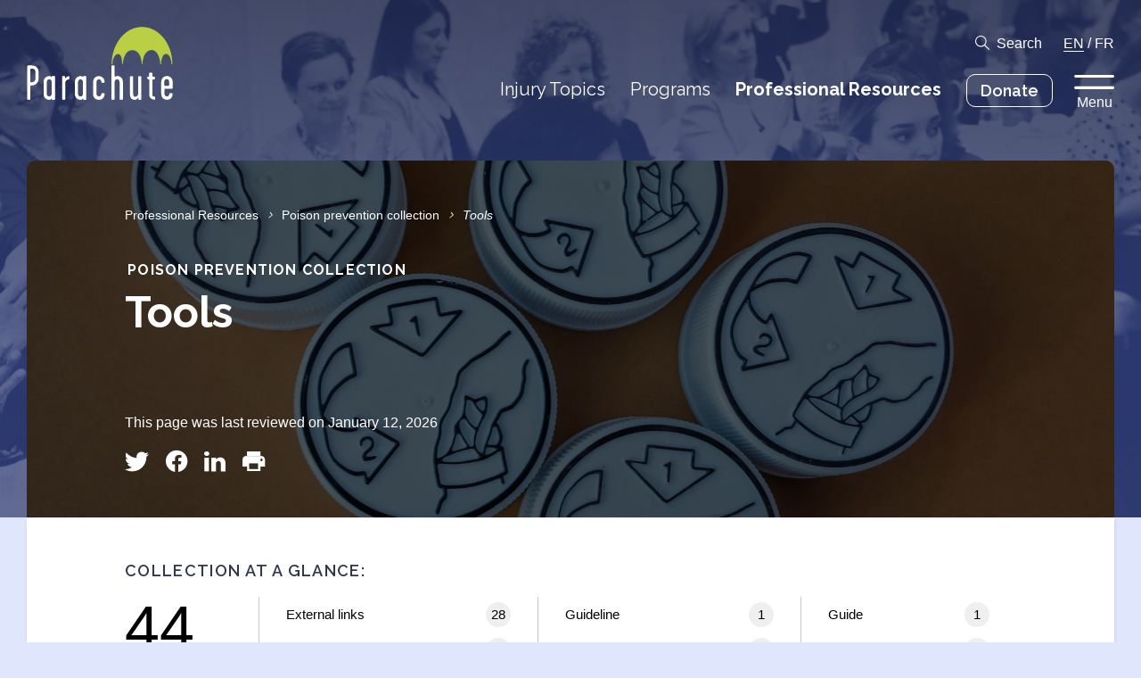

--- FILE ---
content_type: text/html; charset=UTF-8
request_url: https://parachute.ca/en/professional-resource/poison-prevention-collection/?resources=tools
body_size: 9228
content:
<!DOCTYPE html>
<!--[if lte IE 6]>
<html id='ie6' class='ie9- ie8- ie7- ie6-' lang="en-CA">
<![endif]-->
<!--[if IE 7]>
<html id='ie7' class='ie9- ie8- ie7-' lang="en-CA">
<![endif]-->
<!--[if IE 8]>
<html id='ie8' class='ie9- ie8-' lang="en-CA">
<![endif]-->
<!--[if IE 9]>
<html id='ie9' class='ie9-' lang="en-CA">
<![endif]-->
<!--[if !(lte IE 9) ]><!-->
<html lang="en-CA">
<!--<![endif]-->
<head>
	<meta charset="UTF-8" />
	<meta http-equiv="X-UA-Compatible" content="IE=EDGE" />

	
	<meta name="viewport" content="width=device-width,initial-scale=1" />
<!--[if lt IE 9]><script src="https://cdnjs.cloudflare.com/ajax/libs/html5shiv/3.7.3/html5shiv.min.js"></script><![endif]-->
<link rel="shortcut icon" type="image/icon" href="https://parachute.ca/favicon.ico" />
<title>Poison prevention collection &#8211; Parachute</title>
<meta name='robots' content='max-image-preview:large' />
	<style>img:is([sizes="auto" i], [sizes^="auto," i]) { contain-intrinsic-size: 3000px 1500px }</style>
	<link rel='dns-prefetch' href='//www.google.com' />
<link rel='stylesheet' id='ctct_form_styles-css' href='https://parachute.ca/wp-content/plugins/constant-contact-forms/assets/css/style.css?ver=2.13.0' type='text/css' media='all' />
<link rel='stylesheet' id='parachute-theme-css' href='https://parachute.ca/wp-content/themes/parachute/assets/css/theme.css?ver=1768778565' type='text/css' media='all' />
<link rel='stylesheet' id='parachute-print-css' href='https://parachute.ca/wp-content/themes/parachute/assets/css/print.css?ver=1768778565' type='text/css' media='print' />
<script type="text/javascript" src="https://parachute.ca/wp-content/themes/parachute/assets/js/dist/modernizr.min.js?ver=6.8.3" id="modernizr-js"></script>
<script type="text/javascript" src="https://ajax.googleapis.com/ajax/libs/jquery/1.12.4/jquery.min.js?ver=1.12.4" id="jquery-core-js"></script>
<link rel="canonical" href="https://parachute.ca/en/professional-resource/poison-prevention-collection/" />
	<link rel="apple-touch-icon" sizes="180x180" href="/branding/apple-touch-icon.png">
	<link rel="icon" type="image/png" sizes="32x32" href="/branding/favicon-32x32.png">
	<link rel="icon" type="image/png" sizes="16x16" href="/branding/favicon-16x16.png">
	<link rel="manifest" href="/site.webmanifest">
	<link rel="mask-icon" href="/branding/safari-pinned-tab.svg" color="#BACF43">
	<link rel="shortcut icon" href="/favicon.ico">
	<meta name="msapplication-TileColor" content="#ffffff">
	<meta name="msapplication-config" content="/browserconfig.xml">
	<meta name="theme-color" content="#BACF43">
	
		<!-- GA Google Analytics @ https://m0n.co/ga -->
		<script async src="https://www.googletagmanager.com/gtag/js?id=G-98KTD8NLCJ"></script>
		<script>
			window.dataLayer = window.dataLayer || [];
			function gtag(){dataLayer.push(arguments);}
			gtag('js', new Date());
			gtag('config', 'G-98KTD8NLCJ');
		</script>

	<!-- Google tag (gtag.js) -->
<script async src="https://www.googletagmanager.com/gtag/js?id=AW-945571921"></script>
<script>
  window.dataLayer = window.dataLayer || [];
  function gtag(){dataLayer.push(arguments);}
  gtag('js', new Date());
  gtag('config', 'AW-945571921');
</script>
	<script type="text/javascript" src="https://platform-api.sharethis.com/js/sharethis.js#property=5d35c5f2a7d79100128cb912&product=custom-share-buttons"></script>
	<!--[if lte IE 9]><link rel="stylesheet" type="text/css" href="https://parachute.ca/wp-content/themes/parachute/assets/css/ie.css?v=1768778565" /><![endif]-->
<script>var ajaxurl = "https://parachute.ca/wp-admin/admin-ajax.php";</script>
		<style type="text/css" id="wp-custom-css">
			.ginput_left input, .ginput_right input, .name_first input, .name_last input,.ginput_container_phone input,.ginput_container_text input,.ginput_full input,.ginput_container_email input,.ginput_container_number input,.ginput_container_textarea textarea, .ginput_container_date input

{
border: 1px solid black;
  border-radius: 4px;
}

.address_state select
{
	background-color: #f1f1f1;
}


/* THIS SECTION REMOVES THE FORM TITLE FOR THE NIPD HOSPITAL CHALLENGE FORM */

body #gform_wrapper_20 h2.gform_title {
    display: none !important;
}

/* THIS SECTION REMOVES THE FORM TITLE FOR THE NIPD HOSPITAL CHALLENGE FORM IN FRENCH */

body #gform_wrapper_21 h2.gform_title {
    display: none !important;
}




/* THIS SECTION STYLES THE DROPDOWN MENU FOR THE FOR YOUNG DRIVERS FORM */

.FYD-form-dropdown-menu select
{
	  -webkit-appearance: none;
   -moz-appearance: none
        appearance: none;
	background: #eeeeee;
	border: 1px solid black;
}

.button-vfh
{
	background-color: #440000 !important;
	border: 3px solid red !important;
}
		</style>
		</head>
		<body class="wp-singular pro_resource-template-default single single-pro_resource postid-24476 wp-theme-parachute no-js notouch ltr language-en ctct-parachute colorscheme-blue is-collection has-banner">
		<div id="nav_focus" class="focustrap">
		<nav class="topbar">
			<div class="container">
				<h1 class="logo-wrap"><a href="https://parachute.ca/en/" class="logo"><svg version="1.1" xmlns="http://www.w3.org/2000/svg" viewBox="0 0 165 83">
	<title>Parachute</title>
	<path class="logo-graphic" d="M164.4,42.6h-1c0-4.8-2.1-11.8-6.2-11.8s-5.6,7.1-5.6,11.8h-0.8c0-4.8-2.7-16.2-9.6-16.2h-0.1c-8.4,0.1-10.5,11.4-10.5,16.2h-0.8c0-4.7-1.8-16.1-11-16.1h-0.2c-7.5,0.1-10.2,11.4-10.2,16.1h-0.8c0-4.8-0.5-11.7-4.6-11.7s-6.3,6.9-6.3,11.7h-0.9c0-23.4,15.3-42.4,34.3-42.4S164.4,19.2,164.4,42.6"/>
	<path class="logo-text" d="M160.8,66.2c0,0.8-0.6,0.8-2.9,0.8c-2.2,0-2.7,0-2.7-0.8v-3.6c0-1.6,1.2-3.3,2.8-3.3s2.8,1.6,2.8,3.3L160.8,66.2 M164.6,75.8c0-0.4-0.3-0.5-1.7-0.5c-1.7,0-1.9,0.1-1.9,0.3c0,2.2-1.1,3.4-2.8,3.4s-2.8-1.2-2.8-3.4v-4.2c0-0.7,0.3-1,0.6-1h7.6c1.1,0,1.1-0.5,1.1-0.9v-6.8c0.2-3.6-2.6-6.6-6.1-6.8c-0.1,0-0.2,0-0.3,0c-3.6,0-6.5,2.6-6.5,6.8v13.1c0,4.5,2.8,7,6.5,7C161.8,82.8,164.6,80.8,164.6,75.8 M144.9,81.1c0-1.1,0-1.7-0.3-1.7c-1.7,0-2.8-0.8-2.8-2.2V60.9c0-1,0.3-1.3,2.3-1.3c0.6,0,0.6-0.2,0.6-1.6c0-1.1-0.2-1.4-0.8-1.4c-1.8,0-2.1-0.2-2.1-1.1v-2.7c0-0.8-0.4-0.8-1.9-0.8c-1.3,0-1.7,0-1.7,0.7v2.8c0,0.9-0.1,1.2-1.6,1.2c-0.5,0-0.6,0.3-0.6,1.4c0,0.8,0.1,1.3,0.7,1.3c1.3,0,1.6,0.4,1.6,1.4V77c0,3.2,2.2,5.7,6.5,5.7C145.1,82.8,144.9,82.2,144.9,81.1 M129.3,82.3V56.7c0-0.4-0.3-0.6-1.8-0.6s-1.8,0.1-1.8,0.6v19.4c0,1.9-1.4,3.3-3.7,3.3c-1.6,0-1.9-2.2-1.9-3.6V56.6c0-0.4-0.4-0.5-2-0.5c-1.1,0-1.6,0.1-1.6,0.6v19.1c0,5,1.9,7.1,5.6,7.1c1.5-0.1,2.9-1.1,3.6-2.4c0.3-0.6,0.3-0.2,0.3,0.5c0,0.4,0.1,1.1,0.1,1.5c0,0.3,0.6,0.4,1.8,0.4C129.1,82.8,129.3,82.8,129.3,82.3 M108.6,82.2V62.9c0-4.1-2.6-7-6.5-7c-0.7,0.1-1.4,0.3-2.1,0.7c-0.4,0.2-0.8-0.2-0.8-1V44.2c0-0.5-0.7-0.4-1.9-0.4c-1,0-1.7,0.1-1.7,0.5v37.9c0,0.6,0.8,0.6,1.6,0.6c1.2,0,2,0.1,2-0.6V62.8c0-1.6,1.2-3.3,2.8-3.3c1.6,0,2.8,1.7,2.8,3.3v19.6c0,0.4,0.7,0.4,1.9,0.4C107.8,82.8,108.6,82.8,108.6,82.2 M87.9,75.8c0-0.3-0.3-0.4-1.8-0.4c-1.4,0-1.8,0-1.8,0.2c0,1.4-0.5,3.4-2.8,3.4c-2.2,0-2.8-1.7-2.8-3.4V62.8c0-1.6,1.2-3.3,2.8-3.3c1.6,0,2.8,1.5,2.8,3.7c0,0.3,0.6,0.3,1.9,0.3c1.5,0,1.7-0.1,1.7-0.5c0-4.2-2.8-7-6.5-7c-3.8,0-6.5,2.7-6.5,7v12.9c0,3.7,2.1,7,6.5,7C86,82.8,87.9,79.8,87.9,75.8 M63.5,75.7c0,2.2-1.1,3.4-2.8,3.4s-2.8-1.1-2.8-3.4V62.8c0-1.6,1.2-3.3,2.8-3.3s2.8,1.8,2.8,3.3V75.7z M67.2,82.2V56.6c0-0.6-0.2-0.7-1.9-0.7c-1.3,0-1.7-0.1-1.7,0.3c0,1-0.2,1-0.6,0.6c-0.6-0.6-1.4-0.9-2.2-0.8c-3.6,0-6.5,2.6-6.5,6.8v13.1c0,4.5,2.8,7,6.5,7c2.2,0,2.3-1.5,2.6-1.5c0.5,0,0.3,0.6,0.3,1c0,0.5,0.4,0.5,1.7,0.5C67,82.8,67.2,82.8,67.2,82.2 M48.1,57.9c0-1.3,0.1-1.9-0.3-1.9c-1.7,0.1-3.2,1-4.1,2.5c-0.3,0.6-0.3,0.3-0.3-0.5c0-0.4-0.1-1.1-0.1-1.5S43,56,41.8,56c-1.5,0-1.8,0-1.8,0.4v25.7c0,0.5,0.4,0.6,1.7,0.6c1.4,0,1.9,0,1.9-0.6v-19c0-2.1,2.6-3.5,4.2-3.5C48,59.7,48.1,59,48.1,57.9 M28.2,75.7c0,2.2-1.1,3.4-2.8,3.4c-1.7,0-2.8-1.1-2.8-3.4V62.8c0-1.6,1.2-3.3,2.8-3.3c1.6,0,2.8,1.8,2.8,3.3V75.7z M31.9,82.2V56.6c0-0.6-0.2-0.7-1.9-0.7c-1.3,0-1.7-0.1-1.7,0.3c0,1-0.2,1-0.6,0.6c-0.6-0.6-1.4-0.9-2.2-0.8c-3.6,0-6.5,2.6-6.5,6.8v13.1c0,4.5,2.8,7,6.5,7c2.2,0,2.3-1.5,2.6-1.5c0.5,0,0.3,0.6,0.3,1c0,0.5,0.4,0.5,1.7,0.5C31.7,82.8,31.9,82.8,31.9,82.2 M9.7,58.9c0.1,1.1-0.3,2.2-1.1,2.9C7.8,62.6,6.8,63,5.7,63c-0.4,0.1-0.9,0-1.3-0.1c-0.5-0.3-0.4-1-0.4-1.6V48.9c0-0.3,0-0.6,0.2-0.9c0.2-0.4,1.1-0.4,1.8-0.4c0.9-0.1,1.9,0.2,2.6,0.8c0.8,0.9,1.3,2,1.2,3.2L9.7,58.9L9.7,58.9z M13.3,58.8v-7.2c0-2.3-0.4-4.2-2.1-5.8c-1.6-1.3-3.7-2-5.8-1.9H2.1c-0.5-0.1-0.9,0-1.3,0.3c-0.3,0.4-0.4,0.9-0.4,1.4V82c0,0.8,0.2,0.8,1.7,0.8s1.9,0,1.9-0.9V67.8c0-0.8,0.4-1.2,1.1-1.2c2.3,0.1,4.6-0.7,6.3-2.4C12.7,62.8,13.4,60.8,13.3,58.8"/>
</svg>
</a></h1>
				<div class="menu-wrapper">
					<div class="toolbar-row toolbar-options">
						<a href="#search" class="icon-search toggle">Search</a>
						<span class="language-nav">
																							<a href="https://parachute.ca/en/professional-resource/poison-prevention-collection/?resources=tools" rel="alternate" hreflang="en_CA" class="current">EN</a>
															/								<a href="https://parachute.ca/fr/ressource-professionnelle/collection-prevention-des-empoisonnements/?resources=tools" rel="alternate" hreflang="fr_CA" class="">FR</a>
													</span>
					</div>
					<div class="toolbar-row topbar-nav">
						<ul id="menu-top-navigation" class="menu"><li id="menu-item-3352" class="menu-item menu-item-type-post_type menu-item-object-page menu-item-3352"><a href="https://parachute.ca/en/injury-topics/" class=" "><span class="menu-item-text">Injury Topics</span></a></li>
<li id="menu-item-3353" class="menu-item menu-item-type-post_type menu-item-object-page menu-item-3353"><a href="https://parachute.ca/en/programs/" class=" "><span class="menu-item-text">Programs</span></a></li>
<li id="menu-item-3354" class="menu-item menu-item-type-post_type menu-item-object-page current_page_parent menu-item-3354"><a href="https://parachute.ca/en/professional-resources/" class=" "><span class="menu-item-text">Professional Resources</span></a></li>
<li id="menu-item-12635" class="with-is-style-button menu-item menu-item-type-custom menu-item-object-custom menu-item-12635"><a target="_blank" href="https://parachute.ca/donate" class=" is-style-button"><span class="menu-item-text">Donate</span></a></li>
</ul>						<button type="button" class="menu-toggle toggle" data-toggle="flyout">
							Menu						</button>
											</div>
				</div>
			</div>
		</nav>

		<aside id="search" class="takeover">
	<div class="search-form">
		<div class="container">
			<form action="" class="search-bar">
				<label for="search_main" class="screen-reader-text">Search something specific</label>
				<input type="search" id="search_main" class="search-input" name="s" placeholder="Search something specific" autocomplete="off" />
				<button type="submit" class="icon icon-search">Search</button>
			</form>

			<div id="search_suggestions">
				<h2>Popular Searches</h2>
								<ul class="menu is-style-inline">
											<li><input type="button" class="search-suggestion" value="Concussion" /></li>
											<li><input type="button" class="search-suggestion" value="Home safety" /></li>
											<li><input type="button" class="search-suggestion" value="Seniors falls" /></li>
											<li><input type="button" class="search-suggestion" value="Sports and recreation" /></li>
											<li><input type="button" class="search-suggestion" value="Road safety" /></li>
											<li><input type="button" class="search-suggestion" value="Vision Zero" /></li>
									</ul>
							</div>
		</div>
	</div>
	<div id="search_results">
		<div class="container">
			<button data-expand="search_filters" class="expander only-on-mobile only-if-js">Filter by</button>

			<div id="search_filters" class="search-results-sidebar">
				<div class="search-filter-section">
					<h3 class="search-heading">
						Filter by type						<button class="clear hide-on-mobile">Clear</button>
						<button data-expand="search_filters_types" class="expander only-on-mobile only-if-js">Expand</button>
					</h3>
					<div id="search_filters_types" class="inner">
						<ul class="menu search-filter-list">
															<li>
									<label class="checkbox search-filter-label">
										<input type="checkbox" name="type" value="injury_topic" class="search-filter">
										Injury Topics									</label>
								</li>
															<li>
									<label class="checkbox search-filter-label">
										<input type="checkbox" name="type" value="program" class="search-filter">
										Programs									</label>
								</li>
															<li>
									<label class="checkbox search-filter-label">
										<input type="checkbox" name="type" value="pro_resource" class="search-filter">
										Professional Resources									</label>
								</li>
															<li>
									<label class="checkbox search-filter-label">
										<input type="checkbox" name="type" value="page" class="search-filter">
										Pages									</label>
								</li>
															<li>
									<label class="checkbox search-filter-label">
										<input type="checkbox" name="type" value="news_release" class="search-filter">
										News releases									</label>
								</li>
															<li>
									<label class="checkbox search-filter-label">
										<input type="checkbox" name="type" value="post" class="search-filter">
										Posts									</label>
								</li>
															<li>
									<label class="checkbox search-filter-label">
										<input type="checkbox" name="type" value="resource" class="search-filter">
										Resources									</label>
								</li>
															<li>
									<label class="checkbox search-filter-label">
										<input type="checkbox" name="type" value="profile" class="search-filter">
										Profiles									</label>
								</li>
															<li>
									<label class="checkbox search-filter-label">
										<input type="checkbox" name="type" value="report" class="search-filter">
										Reports									</label>
								</li>
													</ul>
					</div>
				</div>

				<div class="search-filter-section">
					<h3 class="search-heading">
						Filter by tag						<button class="clear hide-on-mobile">Clear</button>
						<button data-expand="search_filters_tags" class="expander only-on-mobile only-if-js">Expand</button>
					</h3>
					<div id="search_filters_tags" class="inner">
													<h4 class="search-subheading">I am a…</h4>
							<ul class="menu search-filter-list">
																	<li>
										<label class="checkbox search-filter-label">
											<input type="checkbox" name="target_demographic" value="37" class="search-filter">
											Athlete/coach										</label>
									</li>
																	<li>
										<label class="checkbox search-filter-label">
											<input type="checkbox" name="target_demographic" value="38" class="search-filter">
											Community organizer										</label>
									</li>
																	<li>
										<label class="checkbox search-filter-label">
											<input type="checkbox" name="target_demographic" value="39" class="search-filter">
											Educator										</label>
									</li>
																	<li>
										<label class="checkbox search-filter-label">
											<input type="checkbox" name="target_demographic" value="40" class="search-filter">
											Health-care practitioner										</label>
									</li>
																	<li>
										<label class="checkbox search-filter-label">
											<input type="checkbox" name="target_demographic" value="41" class="search-filter">
											Member of the public										</label>
									</li>
																	<li>
										<label class="checkbox search-filter-label">
											<input type="checkbox" name="target_demographic" value="42" class="search-filter">
											Parent/caregiver										</label>
									</li>
																	<li>
										<label class="checkbox search-filter-label">
											<input type="checkbox" name="target_demographic" value="44" class="search-filter">
											Researcher										</label>
									</li>
																	<li>
										<label class="checkbox search-filter-label">
											<input type="checkbox" name="target_demographic" value="45" class="search-filter">
											Road safety professional										</label>
									</li>
																	<li>
										<label class="checkbox search-filter-label">
											<input type="checkbox" name="target_demographic" value="46" class="search-filter">
											Senior										</label>
									</li>
																	<li>
										<label class="checkbox search-filter-label">
											<input type="checkbox" name="target_demographic" value="47" class="search-filter">
											Youth										</label>
									</li>
															</ul>
													<h4 class="search-subheading">Looking for information about…</h4>
							<ul class="menu search-filter-list">
																	<li>
										<label class="checkbox search-filter-label">
											<input type="checkbox" name="subject_demographic" value="51" class="search-filter">
											Adults										</label>
									</li>
																	<li>
										<label class="checkbox search-filter-label">
											<input type="checkbox" name="subject_demographic" value="49" class="search-filter">
											Children (5-12)										</label>
									</li>
																	<li>
										<label class="checkbox search-filter-label">
											<input type="checkbox" name="subject_demographic" value="48" class="search-filter">
											Infants/Toddlers (0-4)										</label>
									</li>
																	<li>
										<label class="checkbox search-filter-label">
											<input type="checkbox" name="subject_demographic" value="52" class="search-filter">
											Older Adults										</label>
									</li>
																	<li>
										<label class="checkbox search-filter-label">
											<input type="checkbox" name="subject_demographic" value="50" class="search-filter">
											Youth (13-24)										</label>
									</li>
															</ul>
											</div>
				</div>
			</div>

			<div class="search-results-body">
				<h2 class="search-heading">Results for <q id="search_query"></q></h2>
				<div class="search-results-inner">
					<div class="search-pagination above">
						<span class="-page">0</span>/<span class="-page-count">0</span> Pages						<div class="search-pagination-buttons">
							<button class="-prev-results icon icon-arrow-left" disabled>Previous Page</button>
							<button class="-next-results icon icon-arrow-right" disabled>Next Page</button>
						</div>
					</div>
					<div class="search-results-list -results"></div>
					<div class="search-results-empty">
						<p>No results found.</p>
					</div>
					<div class="search-pagination below">
						<span class="-page">0</span>/<span class="-page-count">0</span> Pages						<div class="search-pagination-buttons">
							<button class="-prev-results icon icon-arrow-left" disabled>Previous Page</button>
							<button class="-next-results icon icon-arrow-right" disabled>Next Page</button>
						</div>
					</div>
				</div>
			</div>
		</div>
	</div>
</aside>
	</div>

	<nav id="flyout" class="takeover flyout focustrap">
	<div class="flyout-backdrop toggle" data-toggle="flyout"></div>
	<div class="flyout-inner">
		<button type="button" class="icon-close close toggle" data-toggle="flyout">Back</button>
		<div class="menu-wrapper primary">
			<ul id="menu-major-pages" class="menu is-style-list"><li id="menu-item-3356" class="menu-item menu-item-type-post_type menu-item-object-page menu-item-home menu-item-3356"><a href="https://parachute.ca/en/" class=" "><span class="menu-item-text">Home</span></a></li>
<li id="menu-item-3357" class="menu-item menu-item-type-post_type menu-item-object-page menu-item-3357"><a href="https://parachute.ca/en/injury-topics/" class=" "><span class="menu-item-text">Injury Topics</span></a></li>
<li id="menu-item-3358" class="menu-item menu-item-type-post_type menu-item-object-page menu-item-3358"><a href="https://parachute.ca/en/programs/" class=" "><span class="menu-item-text">Programs</span></a></li>
<li id="menu-item-3359" class="menu-item menu-item-type-post_type menu-item-object-page current_page_parent menu-item-3359"><a href="https://parachute.ca/en/professional-resources/" class=" "><span class="menu-item-text">Professional Resources</span></a></li>
<li id="menu-item-12224" class="menu-item menu-item-type-custom menu-item-object-custom menu-item-12224"><a target="_blank" href="http://parachute.ca/donate" class=" "><span class="menu-item-text">Donate</span></a></li>
<li id="menu-item-3361" class="with-toggle menu-item menu-item-type-custom menu-item-object-custom menu-item-3361"><a href="#search" class=" toggle"><span class="menu-item-text">Search</span></a></li>
</ul>					</div>

		<div class="menu-wrapper secondary">
			<ul id="menu-minor-pages" class="menu is-style-inline"><li id="menu-item-3362" class="menu-item menu-item-type-post_type menu-item-object-page menu-item-3362"><a href="https://parachute.ca/en/about-us/" class=" "><span class="menu-item-text">About us</span></a></li>
<li id="menu-item-3363" class="menu-item menu-item-type-post_type menu-item-object-page menu-item-3363"><a href="https://parachute.ca/en/media/" class=" "><span class="menu-item-text">Media</span></a></li>
<li id="menu-item-3364" class="menu-item menu-item-type-post_type menu-item-object-page menu-item-3364"><a href="https://parachute.ca/en/partners-and-donors/" class=" "><span class="menu-item-text">Partners and donors</span></a></li>
</ul>					</div>

				<div class="menu-wrapper tertiary">
			<h2>Highlighted Links</h2>
			<ul id="menu-highlighted-links" class="menu is-style-list"><li id="menu-item-22746" class="menu-item menu-item-type-post_type menu-item-object-pro_resource menu-item-22746"><a href="https://parachute.ca/en/professional-resource/vision-zero-collection/vulnerable-road-user-safety-resources-repository/" class=" "><span class="menu-item-text">Vulnerable Road User (VRU) Safety Resources Repository</span></a></li>
<li id="menu-item-22745" class="menu-item menu-item-type-post_type menu-item-object-pro_resource menu-item-22745"><a href="https://parachute.ca/en/professional-resource/cost-of-injury-in-canada/" class=" "><span class="menu-item-text">Cost of Injury in Canada</span></a></li>
</ul>					</div>
		
		<div class="flyout-footer">
			<span>Follow @parachutecanada</span>
			<nav class="social">
										<a href="https://www.facebook.com/parachutecanada" target="_blank" rel="me nofollow" class="icon icon-facebook">Facebook</a>
								<a href="https://www.instagram.com/parachutecanada/" target="_blank" rel="me nofollow" class="icon icon-instagram">Instagram</a>
								<a href="https://www.linkedin.com/company/parachute---leaders-in-injury-prevention" target="_blank" rel="me nofollow" class="icon icon-linkedin">Linkedin</a>
														<a href="https://twitter.com/parachutecanada" target="_blank" rel="me nofollow" class="icon icon-twitter">Twitter</a>
								<a href="http://www.youtube.com/parachutecanada" target="_blank" rel="me nofollow" class="icon icon-youtube">Youtube</a>
						</nav>
		</div>
	</div>
</nav>

	<div id="body">

	<header class="banner">
	<div class="backdrop" data-pixel="iVBORw0KGgoAAAANSUhEUgAAAAIAAAACBAMAAACAmBAXAAAAD1BMVEUAAABUWow8SnxEUoQ8RnwrC4GwAAAAAXRSTlMAQObYZgAAAAlwSFlzAAAOxAAADsQBlSsOGwAAAAxJREFUCJljEGZQAQAAYQA45+AohQAAAABJRU5ErkJggg==" data-background="https://parachute.ca/wp-content/uploads/2019/07/Professional_ResourcesBG.png" style="background-position:50% 15%;"></div>
	<div class="container">
		<div class="page-header document-header">
			<div class="backdrop" data-pixel="iVBORw0KGgoAAAANSUhEUgAAAAIAAAACBAMAAACAmBAXAAAAD1BMVEUAAACEfnR8hoyMgnR8goRLzv9BAAAAAXRSTlMAQObYZgAAAAlwSFlzAAAOxAAADsQBlSsOGwAAAAxJREFUCJljUGQwAQAAmwBW4rjaQwAAAABJRU5ErkJggg==" data-background="https://parachute.ca/wp-content/uploads/2022/08/Child-proof-medicine-bottle-caps-shutterstock_1383179579-2000x1333.jpg" style=""></div>
			
			<div class="inner">
					<nav class="menu breadcrumb">
					<a href="https://parachute.ca/en/professional-resources/" class="breadcrumb-item">Professional Resources</a>
			<i class="breadcrumb-spacer"></i>
							<a href="https://parachute.ca/en/professional-resource/poison-prevention-collection/" class="breadcrumb-item">Poison prevention collection</a>
			<i class="breadcrumb-spacer"></i>
			<span class="breadcrumb-item current">Tools</span>
			</nav>

				
				<h1 class="banner-title"><small>Poison prevention Collection</small> Tools</h1>

									<p class="review-status">This page was last reviewed on January 12, 2026</p>
				
				<div class="share">
	<button type="button" class="st-custom-button icon icon-twitter" data-network="twitter">Tweet This</button>
	<button type="button" class="st-custom-button icon icon-facebook" data-network="facebook">Share on Facebook</button>
	<button type="button" class="st-custom-button icon icon-linkedin" data-network="linkedin">Share on LinkedIn</button>
	<button type="button" class="st-custom-button icon icon-print" data-network="print">Print This</button>
</div>
			</div>
		</div>
	</div>
</header>

	<div id="content">
		<div class="container">
												<div class="document-subheader">
												<div class="document-subheader__primary">
							<h2>Collection at a glance: <button class="toggle only-on-mobile" data-toggle="collection-counts">Expand</button></h2>

							<div class="collection-counts">
																<a class="collection-total " href="https://parachute.ca/en/professional-resource/poison-prevention-collection/?resources=all">
									<span class="count">44</span>
									<span class="label">Total Resources</span>
								</a>

								<ul class="menu">
																			<li>
											<a class="collection-count " href="https://parachute.ca/en/professional-resource/poison-prevention-collection/?resources=external-links">
												<span class="count">28</span>
												<span class="label">External links</span>
											</a>
										</li>
																			<li>
											<a class="collection-count " href="https://parachute.ca/en/professional-resource/poison-prevention-collection/?resources=guidelines">
												<span class="count">1</span>
												<span class="label">Guideline</span>
											</a>
										</li>
																			<li>
											<a class="collection-count " href="https://parachute.ca/en/professional-resource/poison-prevention-collection/?resources=guides">
												<span class="count">1</span>
												<span class="label">Guide</span>
											</a>
										</li>
																			<li>
											<a class="collection-count " href="https://parachute.ca/en/professional-resource/poison-prevention-collection/?resources=infographic-posters">
												<span class="count">3</span>
												<span class="label">Infographics/posters</span>
											</a>
										</li>
																			<li>
											<a class="collection-count " href="https://parachute.ca/en/professional-resource/poison-prevention-collection/?resources=policy-information">
												<span class="count">2</span>
												<span class="label">Policy information</span>
											</a>
										</li>
																			<li>
											<a class="collection-count " href="https://parachute.ca/en/professional-resource/poison-prevention-collection/?resources=reports">
												<span class="count">8</span>
												<span class="label">Reports</span>
											</a>
										</li>
																			<li>
											<a class="collection-count current" href="https://parachute.ca/en/professional-resource/poison-prevention-collection/?resources=tools">
												<span class="count">1</span>
												<span class="label">Tool</span>
											</a>
										</li>
																			<li>
											<a class="collection-count " href="https://parachute.ca/en/professional-resource/poison-prevention-collection/?resources=videos">
												<span class="count">11</span>
												<span class="label">Videos</span>
											</a>
										</li>
																			<li>
											<a class="collection-count " href="https://parachute.ca/en/professional-resource/poison-prevention-collection/?resources=webinars">
												<span class="count">10</span>
												<span class="label">Webinars</span>
											</a>
										</li>
																	</ul>
							</div>
						</div>
					</div>
								<div class="page-wrapper">
																	<h2>Tools</h2>
						<ul class="menu listing-items">
							<li class="resource collapsible type-resource subtype-external-links subtype-tools">
	<div class="resource-summary collapsible-header">
		<span class="resource-label">
			Report a medication incident &#8211; ISMP Canada								</span>
		<div class="resource-ui">
			<a href="https://www.ismp-canada.org/err_index.htm" rel="external nofollow" target="_blank" class="link type-link resource-link">Link</a>							<button class="collapsible-toggle icon">More</button>
					</div>
	</div>
			<div class="resource-details collapsible-content">
			<div class="inner">
				
				<div class="resource-excerpt">
					<p>The Institute for Safe Medication Practices Canada provides links to confidential reporting systems for health professionals, pharmacies, healthcare facilities, coroners and medical examiners, and the general public.</p>

									</div>
			</div>
		</div>
	</li>
						</ul>
									</div>

				
				<div class="totop">
	<a href="#">Top</a>
</div>
					</div>
	</div>

	
<!-- footer-blocks -->
	
	<footer class="footer-block footer-block--contact-us is-color-dark is-format-default">
				<div class="container">
			<h2 class="footer-block-title">Contact us</h2>
			<div class="content">
				
<div class="wp-block-columns has-2-columns">
<div class="wp-block-column">
<dl class="wp-block-parachute-description"><div class="wp-block-parachute-description__row"><dt class="wp-block-parachute-description__title">Head office<br>(mailing address only)</dt><dd class="wp-block-parachute-description__content">
<p>150 Eglinton Ave East Suite 308<br>Toronto, Ontario M4P 1E8</p>
</dd></div><div class="wp-block-parachute-description__row"><dt class="wp-block-parachute-description__title">Telephone</dt><dd class="wp-block-parachute-description__content">
<p>647-776-5100</p>
</dd></div><div class="wp-block-parachute-description__row is-addendum"><dt class="wp-block-parachute-description__title">Toll-free</dt><dd class="wp-block-parachute-description__content">
<p>1-888-537-7777</p>
</dd></div><div class="wp-block-parachute-description__row"><dt class="wp-block-parachute-description__title">Email</dt><dd class="wp-block-parachute-description__content">
<p><a href="mailto:info@parachute.ca">info@parachute.ca</a></p>
</dd></div><div class="wp-block-parachute-description__row is-addendum"><dt class="wp-block-parachute-description__title">For media enquiries,<br>please contact</dt><dd class="wp-block-parachute-description__content">
<p><a href="mailto:media@parachute.ca">media@parachute.ca</a><br>647-776-5128</p>
</dd></div><div class="wp-block-parachute-description__row"><dt class="wp-block-parachute-description__title">Charitable registration number:</dt><dd class="wp-block-parachute-description__content">
<p>13308 8419 RR0001</p>
</dd></div></dl>
</div>



<div class="wp-block-column">
<dl class="wp-block-parachute-description hide-on-mobile"><div class="wp-block-parachute-description__row"><dt class="wp-block-parachute-description__title">Site map</dt><dd class="wp-block-parachute-description__content"><nav class="wp-block-parachute-menu is-style-plain"><ul id="menu-site-map-major" class="menu"><li id="menu-item-3366" class="menu-item menu-item-type-post_type menu-item-object-page menu-item-3366"><a href="https://parachute.ca/en/injury-topics/" class=" "><span class="menu-item-text">Injury Topics</span></a></li>
<li id="menu-item-3367" class="menu-item menu-item-type-post_type menu-item-object-page menu-item-3367"><a href="https://parachute.ca/en/programs/" class=" "><span class="menu-item-text">Programs</span></a></li>
<li id="menu-item-3368" class="menu-item menu-item-type-post_type menu-item-object-page current_page_parent menu-item-3368"><a href="https://parachute.ca/en/professional-resources/" class=" "><span class="menu-item-text">Professional Resources</span></a></li>
</ul></nav>


<hr class="wp-block-separator has-css-opacity"/>



<div class="wp-block-columns has-2-columns fluid">
<div class="wp-block-column"><nav class="wp-block-parachute-menu is-style-plain"><ul id="menu-secondary-pages-part-1" class="menu"><li id="menu-item-6151" class="menu-item menu-item-type-post_type menu-item-object-page menu-item-6151"><a href="https://parachute.ca/en/about-us/" class=" "><span class="menu-item-text">About us</span></a></li>
<li id="menu-item-6152" class="menu-item menu-item-type-post_type menu-item-object-page menu-item-6152"><a href="https://parachute.ca/en/careers/" class=" "><span class="menu-item-text">Careers</span></a></li>
<li id="menu-item-6153" class="menu-item menu-item-type-post_type menu-item-object-page menu-item-6153"><a href="https://parachute.ca/en/media/" class=" "><span class="menu-item-text">Media</span></a></li>
</ul></nav></div>



<div class="wp-block-column"><nav class="wp-block-parachute-menu is-style-plain"><ul id="menu-secondary-pages-part-2" class="menu"><li id="menu-item-6154" class="menu-item menu-item-type-post_type menu-item-object-page menu-item-6154"><a href="https://parachute.ca/en/partners-and-donors/" class=" "><span class="menu-item-text">Partners and donors</span></a></li>
</ul></nav></div>
</div>
</dd></div><div class="wp-block-parachute-description__row"><dt class="wp-block-parachute-description__title">Connect with us</dt><dd class="wp-block-parachute-description__content"><nav class="social">
										<a href="https://www.facebook.com/parachutecanada" target="_blank" rel="me nofollow" class="icon icon-facebook">Facebook</a>
								<a href="https://www.instagram.com/parachutecanada/" target="_blank" rel="me nofollow" class="icon icon-instagram">Instagram</a>
								<a href="https://www.linkedin.com/company/parachute---leaders-in-injury-prevention" target="_blank" rel="me nofollow" class="icon icon-linkedin">Linkedin</a>
														<a href="https://twitter.com/parachutecanada" target="_blank" rel="me nofollow" class="icon icon-twitter">Twitter</a>
								<a href="http://www.youtube.com/parachutecanada" target="_blank" rel="me nofollow" class="icon icon-youtube">Youtube</a>
						</nav>
</dd></div></dl>
</div>
</div>



<p>Parachute acknowledges that our national office sits on what has been the ancestral land of the Wendat, the Haudenosaunee Confederacy, and the Anishinabek Nation, including the Mississaugas of the Credit First Nation, since time immemorial to today.</p>



<p class="has-text-align-right is-style-small"><a href="https://parachute.ca/en/terms-of-use-and-privacy-policy/">Terms and Conditions</a></p>
			</div>
		</div>
					<p class="premise-credit">Site by <a href="https://premise.ca/" target="_blank">Premise:</a></p>
			</footer>

<!-- /footer-blocks-->

	</div><!-- #body -->

<script type="speculationrules">
{"prefetch":[{"source":"document","where":{"and":[{"href_matches":"\/en\/*"},{"not":{"href_matches":["\/wp-*.php","\/wp-admin\/*","\/wp-content\/uploads\/*","\/wp-content\/*","\/wp-content\/plugins\/*","\/wp-content\/themes\/parachute\/*","\/en\/*\\?(.+)"]}},{"not":{"selector_matches":"a[rel~=\"nofollow\"]"}},{"not":{"selector_matches":".no-prefetch, .no-prefetch a"}}]},"eagerness":"conservative"}]}
</script>
<script type="text/javascript" src="https://parachute.ca/wp-content/plugins/constant-contact-forms/assets/js/ctct-plugin-recaptcha-v2.min.js?ver=2.13.0" id="recaptcha-v2-js"></script>
<script async="async" defer type="text/javascript" src="//www.google.com/recaptcha/api.js?hl=en&amp;onload=renderReCaptcha&amp;render=explicit&amp;ver=2.13.0" id="recaptcha-lib-v2-js"></script>
<script type="text/javascript" src="https://parachute.ca/wp-content/plugins/constant-contact-forms/assets/js/ctct-plugin-frontend.min.js?ver=2.13.0" id="ctct_frontend_forms-js"></script>
<script type="text/javascript" id="parachute-theme-js-extra">
/* <![CDATA[ */
var PARACHUTE = {"language":"en","searchurl":"https:\/\/parachute.ca\/wp-json\/parachute\/search","fetchurl":"https:\/\/parachute.ca\/wp-admin\/admin-ajax.php"};
/* ]]> */
</script>
<script type="text/javascript" src="https://parachute.ca/wp-content/themes/parachute/assets/js/dist/theme.min.js?ver=1768778565" id="parachute-theme-js"></script>
</body>
</html>
